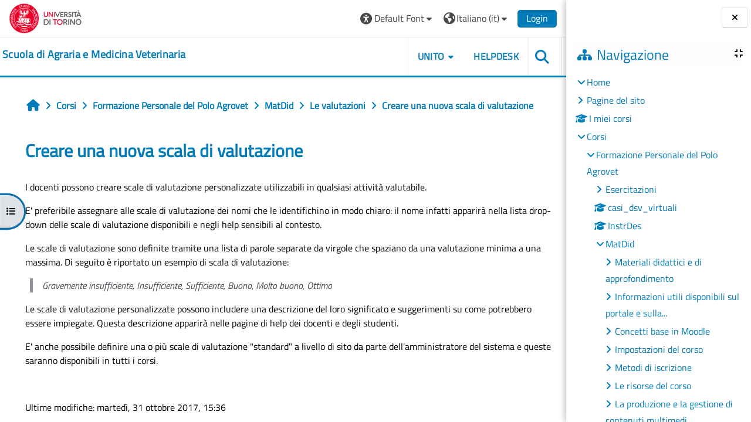

--- FILE ---
content_type: text/html; charset=utf-8
request_url: https://elearning.unito.it/samev/mod/page/view.php?id=15027&lang=it
body_size: 75647
content:
<!DOCTYPE html>

<html  dir="ltr" lang="it" xml:lang="it">
<head>
    <title>MatDid: Creare una nuova scala di valutazione | SAMEV</title>
    <link rel="shortcut icon" href="https://elearning.unito.it/samev/pluginfile.php/1/core_admin/favicon/64x64/1767972774/favicon.png" />
    <meta http-equiv="Content-Type" content="text/html; charset=utf-8" />
<meta name="keywords" content="moodle, MatDid: Creare una nuova scala di valutazione | SAMEV" />
<link rel="stylesheet" type="text/css" href="https://elearning.unito.it/samev/theme/yui_combo.php?rollup/3.18.1/yui-moodlesimple-min.css" /><script id="firstthemesheet" type="text/css">/** Required in order to fix style inclusion problems in IE with YUI **/</script><link rel="stylesheet" type="text/css" href="https://elearning.unito.it/samev/theme/styles.php/adaptable/1767972774_1767973066/all" />
<script>
//<![CDATA[
var M = {}; M.yui = {};
M.pageloadstarttime = new Date();
M.cfg = {"wwwroot":"https:\/\/elearning.unito.it\/samev","apibase":"https:\/\/elearning.unito.it\/samev\/r.php\/api","homeurl":{},"sesskey":"YgsaQdIX16","sessiontimeout":"7200","sessiontimeoutwarning":1200,"themerev":"1767972774","slasharguments":1,"theme":"adaptable","iconsystemmodule":"core\/icon_system_fontawesome","jsrev":"1767972774","admin":"admin","svgicons":true,"usertimezone":"Europa\/Berlino","language":"it","courseId":453,"courseContextId":34581,"contextid":35085,"contextInstanceId":15027,"langrev":1769052558,"templaterev":"1767972774","siteId":1,"userId":1};var yui1ConfigFn = function(me) {if(/-skin|reset|fonts|grids|base/.test(me.name)){me.type='css';me.path=me.path.replace(/\.js/,'.css');me.path=me.path.replace(/\/yui2-skin/,'/assets/skins/sam/yui2-skin')}};
var yui2ConfigFn = function(me) {var parts=me.name.replace(/^moodle-/,'').split('-'),component=parts.shift(),module=parts[0],min='-min';if(/-(skin|core)$/.test(me.name)){parts.pop();me.type='css';min=''}
if(module){var filename=parts.join('-');me.path=component+'/'+module+'/'+filename+min+'.'+me.type}else{me.path=component+'/'+component+'.'+me.type}};
YUI_config = {"debug":false,"base":"https:\/\/elearning.unito.it\/samev\/lib\/yuilib\/3.18.1\/","comboBase":"https:\/\/elearning.unito.it\/samev\/theme\/yui_combo.php?","combine":true,"filter":null,"insertBefore":"firstthemesheet","groups":{"yui2":{"base":"https:\/\/elearning.unito.it\/samev\/lib\/yuilib\/2in3\/2.9.0\/build\/","comboBase":"https:\/\/elearning.unito.it\/samev\/theme\/yui_combo.php?","combine":true,"ext":false,"root":"2in3\/2.9.0\/build\/","patterns":{"yui2-":{"group":"yui2","configFn":yui1ConfigFn}}},"moodle":{"name":"moodle","base":"https:\/\/elearning.unito.it\/samev\/theme\/yui_combo.php?m\/1767972774\/","combine":true,"comboBase":"https:\/\/elearning.unito.it\/samev\/theme\/yui_combo.php?","ext":false,"root":"m\/1767972774\/","patterns":{"moodle-":{"group":"moodle","configFn":yui2ConfigFn}},"filter":null,"modules":{"moodle-core-maintenancemodetimer":{"requires":["base","node"]},"moodle-core-handlebars":{"condition":{"trigger":"handlebars","when":"after"}},"moodle-core-blocks":{"requires":["base","node","io","dom","dd","dd-scroll","moodle-core-dragdrop","moodle-core-notification"]},"moodle-core-actionmenu":{"requires":["base","event","node-event-simulate"]},"moodle-core-dragdrop":{"requires":["base","node","io","dom","dd","event-key","event-focus","moodle-core-notification"]},"moodle-core-notification":{"requires":["moodle-core-notification-dialogue","moodle-core-notification-alert","moodle-core-notification-confirm","moodle-core-notification-exception","moodle-core-notification-ajaxexception"]},"moodle-core-notification-dialogue":{"requires":["base","node","panel","escape","event-key","dd-plugin","moodle-core-widget-focusafterclose","moodle-core-lockscroll"]},"moodle-core-notification-alert":{"requires":["moodle-core-notification-dialogue"]},"moodle-core-notification-confirm":{"requires":["moodle-core-notification-dialogue"]},"moodle-core-notification-exception":{"requires":["moodle-core-notification-dialogue"]},"moodle-core-notification-ajaxexception":{"requires":["moodle-core-notification-dialogue"]},"moodle-core-event":{"requires":["event-custom"]},"moodle-core-lockscroll":{"requires":["plugin","base-build"]},"moodle-core-chooserdialogue":{"requires":["base","panel","moodle-core-notification"]},"moodle-core_availability-form":{"requires":["base","node","event","event-delegate","panel","moodle-core-notification-dialogue","json"]},"moodle-course-management":{"requires":["base","node","io-base","moodle-core-notification-exception","json-parse","dd-constrain","dd-proxy","dd-drop","dd-delegate","node-event-delegate"]},"moodle-course-dragdrop":{"requires":["base","node","io","dom","dd","dd-scroll","moodle-core-dragdrop","moodle-core-notification","moodle-course-coursebase","moodle-course-util"]},"moodle-course-categoryexpander":{"requires":["node","event-key"]},"moodle-course-util":{"requires":["node"],"use":["moodle-course-util-base"],"submodules":{"moodle-course-util-base":{},"moodle-course-util-section":{"requires":["node","moodle-course-util-base"]},"moodle-course-util-cm":{"requires":["node","moodle-course-util-base"]}}},"moodle-form-shortforms":{"requires":["node","base","selector-css3","moodle-core-event"]},"moodle-form-dateselector":{"requires":["base","node","overlay","calendar"]},"moodle-question-searchform":{"requires":["base","node"]},"moodle-question-chooser":{"requires":["moodle-core-chooserdialogue"]},"moodle-availability_completion-form":{"requires":["base","node","event","moodle-core_availability-form"]},"moodle-availability_date-form":{"requires":["base","node","event","io","moodle-core_availability-form"]},"moodle-availability_grade-form":{"requires":["base","node","event","moodle-core_availability-form"]},"moodle-availability_group-form":{"requires":["base","node","event","moodle-core_availability-form"]},"moodle-availability_grouping-form":{"requires":["base","node","event","moodle-core_availability-form"]},"moodle-availability_profile-form":{"requires":["base","node","event","moodle-core_availability-form"]},"moodle-availability_quizquestion-form":{"requires":["base","node","event","moodle-core_availability-form"]},"moodle-mod_assign-history":{"requires":["node","transition"]},"moodle-mod_attendance-groupfilter":{"requires":["base","node"]},"moodle-mod_customcert-rearrange":{"requires":["dd-delegate","dd-drag"]},"moodle-mod_hsuforum-io":{"requires":["base","io-base","io-form","io-upload-iframe","json-parse"]},"moodle-mod_hsuforum-article":{"requires":["base","node","event","router","core_rating","querystring","moodle-mod_hsuforum-io","moodle-mod_hsuforum-livelog"]},"moodle-mod_hsuforum-livelog":{"requires":["widget"]},"moodle-mod_offlinequiz-modform":{"requires":["base","node","event"]},"moodle-mod_offlinequiz-randomquestion":{"requires":["base","event","node","io","moodle-core-notification-dialogue"]},"moodle-mod_offlinequiz-autosave":{"requires":["base","node","event","event-valuechange","node-event-delegate","io-form"]},"moodle-mod_offlinequiz-offlinequizbase":{"requires":["base","node"]},"moodle-mod_offlinequiz-repaginate":{"requires":["base","event","node","io","moodle-core-notification-dialogue"]},"moodle-mod_offlinequiz-questionchooser":{"requires":["moodle-core-chooserdialogue","moodle-mod_offlinequiz-util","querystring-parse"]},"moodle-mod_offlinequiz-dragdrop":{"requires":["base","node","io","dom","dd","dd-scroll","moodle-core-dragdrop","moodle-core-notification","moodle-mod_offlinequiz-offlinequizbase","moodle-mod_offlinequiz-util-base","moodle-mod_offlinequiz-util-page","moodle-mod_offlinequiz-util-slot","moodle-course-util"]},"moodle-mod_offlinequiz-toolboxes":{"requires":["base","node","event","event-key","io","moodle-mod_offlinequiz-offlinequizbase","moodle-mod_offlinequiz-util-slot","moodle-core-notification-ajaxexception"]},"moodle-mod_offlinequiz-util":{"requires":["node"],"use":["moodle-mod_offlinequiz-util-base"],"submodules":{"moodle-mod_offlinequiz-util-base":{},"moodle-mod_offlinequiz-util-slot":{"requires":["node","moodle-mod_offlinequiz-util-base"]},"moodle-mod_offlinequiz-util-page":{"requires":["node","moodle-mod_offlinequiz-util-base"]}}},"moodle-mod_quiz-modform":{"requires":["base","node","event"]},"moodle-mod_quiz-autosave":{"requires":["base","node","event","event-valuechange","node-event-delegate","io-form","datatype-date-format"]},"moodle-mod_quiz-questionchooser":{"requires":["moodle-core-chooserdialogue","moodle-mod_quiz-util","querystring-parse"]},"moodle-mod_quiz-dragdrop":{"requires":["base","node","io","dom","dd","dd-scroll","moodle-core-dragdrop","moodle-core-notification","moodle-mod_quiz-quizbase","moodle-mod_quiz-util-base","moodle-mod_quiz-util-page","moodle-mod_quiz-util-slot","moodle-course-util"]},"moodle-mod_quiz-quizbase":{"requires":["base","node"]},"moodle-mod_quiz-toolboxes":{"requires":["base","node","event","event-key","io","moodle-mod_quiz-quizbase","moodle-mod_quiz-util-slot","moodle-core-notification-ajaxexception"]},"moodle-mod_quiz-util":{"requires":["node","moodle-core-actionmenu"],"use":["moodle-mod_quiz-util-base"],"submodules":{"moodle-mod_quiz-util-base":{},"moodle-mod_quiz-util-slot":{"requires":["node","moodle-mod_quiz-util-base"]},"moodle-mod_quiz-util-page":{"requires":["node","moodle-mod_quiz-util-base"]}}},"moodle-message_airnotifier-toolboxes":{"requires":["base","node","io"]},"moodle-block_xp-rulepicker":{"requires":["base","node","handlebars","moodle-core-notification-dialogue"]},"moodle-block_xp-notification":{"requires":["base","node","handlebars","button-plugin","moodle-core-notification-dialogue"]},"moodle-block_xp-filters":{"requires":["base","node","moodle-core-dragdrop","moodle-core-notification-confirm","moodle-block_xp-rulepicker"]},"moodle-editor_atto-rangy":{"requires":[]},"moodle-editor_atto-editor":{"requires":["node","transition","io","overlay","escape","event","event-simulate","event-custom","node-event-html5","node-event-simulate","yui-throttle","moodle-core-notification-dialogue","moodle-editor_atto-rangy","handlebars","timers","querystring-stringify"]},"moodle-editor_atto-plugin":{"requires":["node","base","escape","event","event-outside","handlebars","event-custom","timers","moodle-editor_atto-menu"]},"moodle-editor_atto-menu":{"requires":["moodle-core-notification-dialogue","node","event","event-custom"]},"moodle-report_eventlist-eventfilter":{"requires":["base","event","node","node-event-delegate","datatable","autocomplete","autocomplete-filters"]},"moodle-report_loglive-fetchlogs":{"requires":["base","event","node","io","node-event-delegate"]},"moodle-gradereport_history-userselector":{"requires":["escape","event-delegate","event-key","handlebars","io-base","json-parse","moodle-core-notification-dialogue"]},"moodle-qbank_editquestion-chooser":{"requires":["moodle-core-chooserdialogue"]},"moodle-tool_lp-dragdrop-reorder":{"requires":["moodle-core-dragdrop"]},"moodle-local_kaltura-lticontainer":{"requires":["base","node"]},"moodle-local_kaltura-ltiservice":{"requires":["base","node","node-event-simulate"]},"moodle-local_kaltura-ltitinymcepanel":{"requires":["base","node","panel","node-event-simulate"]},"moodle-local_kaltura-ltipanel":{"requires":["base","node","panel","node-event-simulate"]},"moodle-assignfeedback_editpdf-editor":{"requires":["base","event","node","io","graphics","json","event-move","event-resize","transition","querystring-stringify-simple","moodle-core-notification-dialog","moodle-core-notification-alert","moodle-core-notification-warning","moodle-core-notification-exception","moodle-core-notification-ajaxexception"]},"moodle-atto_accessibilitychecker-button":{"requires":["color-base","moodle-editor_atto-plugin"]},"moodle-atto_accessibilityhelper-button":{"requires":["moodle-editor_atto-plugin"]},"moodle-atto_align-button":{"requires":["moodle-editor_atto-plugin"]},"moodle-atto_bold-button":{"requires":["moodle-editor_atto-plugin"]},"moodle-atto_charmap-button":{"requires":["moodle-editor_atto-plugin"]},"moodle-atto_clear-button":{"requires":["moodle-editor_atto-plugin"]},"moodle-atto_collapse-button":{"requires":["moodle-editor_atto-plugin"]},"moodle-atto_emojipicker-button":{"requires":["moodle-editor_atto-plugin"]},"moodle-atto_emoticon-button":{"requires":["moodle-editor_atto-plugin"]},"moodle-atto_equation-button":{"requires":["moodle-editor_atto-plugin","moodle-core-event","io","event-valuechange","tabview","array-extras"]},"moodle-atto_h5p-button":{"requires":["moodle-editor_atto-plugin"]},"moodle-atto_html-beautify":{},"moodle-atto_html-button":{"requires":["promise","moodle-editor_atto-plugin","moodle-atto_html-beautify","moodle-atto_html-codemirror","event-valuechange"]},"moodle-atto_html-codemirror":{"requires":["moodle-atto_html-codemirror-skin"]},"moodle-atto_image-button":{"requires":["moodle-editor_atto-plugin"]},"moodle-atto_indent-button":{"requires":["moodle-editor_atto-plugin"]},"moodle-atto_italic-button":{"requires":["moodle-editor_atto-plugin"]},"moodle-atto_kalturamedia-button":{"requires":["moodle-editor_atto-plugin"]},"moodle-atto_link-button":{"requires":["moodle-editor_atto-plugin"]},"moodle-atto_managefiles-usedfiles":{"requires":["node","escape"]},"moodle-atto_managefiles-button":{"requires":["moodle-editor_atto-plugin"]},"moodle-atto_media-button":{"requires":["moodle-editor_atto-plugin","moodle-form-shortforms"]},"moodle-atto_noautolink-button":{"requires":["moodle-editor_atto-plugin"]},"moodle-atto_orderedlist-button":{"requires":["moodle-editor_atto-plugin"]},"moodle-atto_recordrtc-recording":{"requires":["moodle-atto_recordrtc-button"]},"moodle-atto_recordrtc-button":{"requires":["moodle-editor_atto-plugin","moodle-atto_recordrtc-recording"]},"moodle-atto_rtl-button":{"requires":["moodle-editor_atto-plugin"]},"moodle-atto_strike-button":{"requires":["moodle-editor_atto-plugin"]},"moodle-atto_subscript-button":{"requires":["moodle-editor_atto-plugin"]},"moodle-atto_superscript-button":{"requires":["moodle-editor_atto-plugin"]},"moodle-atto_table-button":{"requires":["moodle-editor_atto-plugin","moodle-editor_atto-menu","event","event-valuechange"]},"moodle-atto_title-button":{"requires":["moodle-editor_atto-plugin"]},"moodle-atto_underline-button":{"requires":["moodle-editor_atto-plugin"]},"moodle-atto_undo-button":{"requires":["moodle-editor_atto-plugin"]},"moodle-atto_unorderedlist-button":{"requires":["moodle-editor_atto-plugin"]},"moodle-atto_wordimport-button":{"requires":["moodle-editor_atto-plugin"]}}},"gallery":{"name":"gallery","base":"https:\/\/elearning.unito.it\/samev\/lib\/yuilib\/gallery\/","combine":true,"comboBase":"https:\/\/elearning.unito.it\/samev\/theme\/yui_combo.php?","ext":false,"root":"gallery\/1767972774\/","patterns":{"gallery-":{"group":"gallery"}}}},"modules":{"core_filepicker":{"name":"core_filepicker","fullpath":"https:\/\/elearning.unito.it\/samev\/lib\/javascript.php\/1767972774\/repository\/filepicker.js","requires":["base","node","node-event-simulate","json","async-queue","io-base","io-upload-iframe","io-form","yui2-treeview","panel","cookie","datatable","datatable-sort","resize-plugin","dd-plugin","escape","moodle-core_filepicker","moodle-core-notification-dialogue"]},"core_comment":{"name":"core_comment","fullpath":"https:\/\/elearning.unito.it\/samev\/lib\/javascript.php\/1767972774\/comment\/comment.js","requires":["base","io-base","node","json","yui2-animation","overlay","escape"]}},"logInclude":[],"logExclude":[],"logLevel":null};
M.yui.loader = {modules: {}};

//]]>
</script>

<link href="https://static.cineca.it/gf/css?family=Titillium+Web:400,400i" rel="stylesheet" type="text/css">
    <meta name="viewport" content="width=device-width, initial-scale=1.0">

    <!-- Twitter Card data -->
    <meta name="twitter:card" value="summary">
    <meta name="twitter:site" value="Scuola di Agraria e Medicina Veterinaria">
    <meta name="twitter:title" value="MatDid: Creare una nuova scala di valutazione | SAMEV">

    <!-- Open Graph data -->
    <meta property="og:title" content="MatDid: Creare una nuova scala di valutazione | SAMEV">
    <meta property="og:type" content="website" />
    <meta property="og:url" content="https://elearning.unito.it/samev">
    <meta name="og:site_name" value="Scuola di Agraria e Medicina Veterinaria">

    <!-- Chrome, Firefox OS and Opera on Android topbar color -->
    <meta name="theme-color" content="#000000">

    <!-- Windows Phone topbar color -->
    <meta name="msapplication-navbutton-color" content="#000000">

    <!-- iOS Safari topbar color -->
    <meta name="apple-mobile-web-app-status-bar-style" content="#000000">


        <style>
            @font-face {
                font-family: 'EasyReadingPRO';
                src: url('https://elearning.unito.it/samev/theme/adaptable/fonts/EasyReadingPRO.eot');
                src: url('https://elearning.unito.it/samev/theme/adaptable/fonts/EasyReadingPRO.eot?#iefix') format('embedded-opentype'),
                     url('https://elearning.unito.it/samev/theme/adaptable/fonts/EasyReadingPRO.woff') format('woff'),
                     url('https://elearning.unito.it/samev/theme/adaptable/fonts/EasyReadingPRO.ttf') format('truetype');
                font-style: normal;
                font-weight: normal;
                text-rendering: optimizeLegibility;
            }
            @font-face {
                font-family: 'EasyReadingPRO';
                src: url('https://elearning.unito.it/samev/theme/adaptable/fonts/EasyReadingPROBold.eot');
                src: url('https://elearning.unito.it/samev/theme/adaptable/fonts/EasyReadingPROBold.eot?#iefix') format('embedded-opentype'),
                     url('https://elearning.unito.it/samev/theme/adaptable/fonts/EasyReadingPROBold.woff') format('woff'),
                     url('https://elearning.unito.it/samev/theme/adaptable/fonts/EasyReadingPROBold.ttf') format('truetype');
                font-style: normal;
                font-weight: bold;
                text-rendering: optimizeLegibility;
            }
            @font-face {
                font-family: 'EasyReadingPRO';
                src: url('https://elearning.unito.it/samev/theme/adaptable/fonts/EasyReadingPROBoldItalic.eot');
                src: url('https://elearning.unito.it/samev/theme/adaptable/fonts/EasyReadingPROBoldItalic.eot?#iefix') format('embedded-opentype'),
                     url('https://elearning.unito.it/samev/theme/adaptable/fonts/EasyReadingPROBoldItalic.woff') format('woff'),
                     url('https://elearning.unito.it/samev/theme/adaptable/fonts/EasyReadingPROBoldItalic.ttf') format('truetype');
                font-style: italic;
                font-weight: bold;
                text-rendering: optimizeLegibility;
            }
            @font-face {
                font-family: 'EasyReadingPRO';
                src: url('https://elearning.unito.it/samev/theme/adaptable/fonts/EasyReadingPROItalic.eot');
                src: url('https://elearning.unito.it/samev/theme/adaptable/fonts/EasyReadingPROItalic.eot?#iefix') format('embedded-opentype'),
                     url('https://elearning.unito.it/samev/theme/adaptable/fonts/EasyReadingPROItalic.woff') format('woff'),
                     url('https://elearning.unito.it/samev/theme/adaptable/fonts/EasyReadingPROItalic.ttf') format('truetype');
                font-style: italic;
                font-weight: normal;
                text-rendering: optimizeLegibility;
            }
            @font-face {
                font-family: 'EasyReadingPROXB';
                src: url('https://elearning.unito.it/samev/theme/adaptable/fonts/EasyReadingPROXB.eot');
                src: url('https://elearning.unito.it/samev/theme/adaptable/fonts/EasyReadingPROXB.eot?#iefix') format('embedded-opentype'),
                     url('https://elearning.unito.it/samev/theme/adaptable/fonts/EasyReadingPROXB.woff') format('woff'),
                     url('https://elearning.unito.it/samev/theme/adaptable/fonts/EasyReadingPROXB.ttf') format('truetype');
                font-style: normal;
                font-weight: normal;
                text-rendering: optimizeLegibility;
            }
            @font-face {
                font-family: 'EasyReadingPROXB';
                src: url('https://elearning.unito.it/samev/theme/adaptable/fonts/EasyReadingPROXBBlack.eot');
                src: url('https://elearning.unito.it/samev/theme/adaptable/fonts/EasyReadingPROXBBlack.eot?#iefix') format('embedded-opentype'),
                     url('https://elearning.unito.it/samev/theme/adaptable/fonts/EasyReadingPROXBBlack.woff') format('woff'),
                     url('https://elearning.unito.it/samev/theme/adaptable/fonts/EasyReadingPROXBBlack.ttf') format('truetype');
                font-style: normal;
                font-weight: bold;
                text-rendering: optimizeLegibility;
            }

            @font-face{
                font-family: 'TO Comic';
                src: url('https://elearning.unito.it/samev/theme/adaptable/fonts/comic-r.woff') format('woff');
                font-weight: normal;
                font-style: normal;
            }

            @font-face{
                font-family: 'TO Mono';
                src: url('https://elearning.unito.it/samev/theme/adaptable/fonts/mono-r.woff') format('woff');
                font-weight: normal;
                font-style: normal;
            }

            @font-face{
                font-family: 'OpenDyslexic';
                src: url('https://elearning.unito.it/samev/theme/adaptable/fonts/OpenDyslexic-Regular.woff') format('woff');
                font-weight: normal;
                font-style: normal;
            }

        </style>

</head><body  id="page-mod-page-view" class="format-topics limitedwidth  path-mod path-mod-page chrome dir-ltr lang-it yui-skin-sam yui3-skin-sam elearning-unito-it--samev pagelayout-incourse course-453 context-35085 cmid-15027 cm-type-page category-87 theme theme_adaptable two-column  nofull header-style1 showblockicons standard drawer-open-index uses-drawers responsivesectionnav"><div>
    <a class="sr-only sr-only-focusable" href="#maincontent">Vai al contenuto principale</a>
</div><script src="https://elearning.unito.it/samev/lib/javascript.php/1767972774/lib/polyfills/polyfill.js"></script>
<script src="https://elearning.unito.it/samev/theme/yui_combo.php?rollup/3.18.1/yui-moodlesimple-min.js"></script><script src="https://elearning.unito.it/samev/lib/javascript.php/1767972774/lib/javascript-static.js"></script>
<script>
//<![CDATA[
document.body.className += ' jsenabled';
//]]>
</script>

<div id="page-wrapper"><div  class="drawer drawer-left show d-print-none not-initialized" data-region="fixed-drawer" id="theme_adaptable-drawers-courseindex" data-preference="drawer-open-index" data-state="show-drawer-left" data-forceopen="0" data-close-on-resize="0">
    <div class="drawerheader">
        <button
            class="btn drawertoggle icon-no-margin hidden"
            data-toggler="drawers"
            data-action="closedrawer"
            data-target="theme_adaptable-drawers-courseindex"
            data-toggle="tooltip"
            data-placement="right"
            title="Chiudi indice del corso"
        >
            <i class="icon fa fa fa-xmark fa-fw" aria-hidden="true"  ></i>
        </button>
        
        <div class="drawerheadercontent hidden">
            
        </div>
    </div>
    <div class="drawercontent drag-container" data-usertour="scroller">
                    <nav id="courseindex" class="courseindex">
    <div id="courseindex-content">
        <div data-region="loading-placeholder-content" aria-hidden="true" id="course-index-placeholder">
            <ul class="placeholders list-unstyled px-5">
                <li>
                    <div class="col-md-6 p-0 d-flex align-items-center">
                        <div class="bg-pulse-grey rounded-circle me-2"></div>
                        <div class="bg-pulse-grey w-100"></div>
                    </div>
                </li>
                <li>
                    <div class="col-md-6 p-0 d-flex align-items-center">
                        <div class="bg-pulse-grey rounded-circle me-2"></div>
                        <div class="bg-pulse-grey w-100"></div>
                    </div>
                </li>
                <li>
                    <div class="col-md-6 p-0 d-flex align-items-center">
                        <div class="bg-pulse-grey rounded-circle me-2"></div>
                        <div class="bg-pulse-grey w-100"></div>
                    </div>
                </li>
                <li>
                    <div class="col-md-6 p-0 d-flex align-items-center">
                        <div class="bg-pulse-grey rounded-circle me-2"></div>
                        <div class="bg-pulse-grey w-100"></div>
                    </div>
                </li>
            </ul>
        </div>
    </div>
</nav>

    </div>
</div><div  class="drawer drawer-right show d-print-none not-initialized" data-region="fixed-drawer" id="theme_adaptable-drawers-sidepost" data-preference="drawer-open-block" data-state="show-drawer-right" data-forceopen="" data-close-on-resize="1">
    <div class="drawerheader">
        <button
            class="btn drawertoggle icon-no-margin hidden"
            data-toggler="drawers"
            data-action="closedrawer"
            data-target="theme_adaptable-drawers-sidepost"
            data-toggle="tooltip"
            data-placement="left"
            title="Chiudi cassetto dei blocchi"
        >
            <i class="icon fa fa fa-xmark fa-fw" aria-hidden="true"  ></i>
        </button>
        
        <div class="drawerheadercontent hidden">
            
        </div>
    </div>
    <div class="drawercontent drag-container" data-usertour="scroller">
                    <section class="d-print-none" aria-label="Blocchi">
                <aside id="block-region-side-post" class="block-region" data-blockregion="side-post" data-droptarget="1"><h2 class="sr-only">Blocchi</h2><a class="skip skip-block" id="fsb-2" href="#sb-2">Salta Navigazione</a><section id="inst4" class="block_navigation block mb-3" role="navigation" data-block="navigation" data-instance-id="4" aria-labelledby="instance-4-header"><div class="header"><div id="instance-4-action" class="block-action block-collapsible" data-instance-id="4" title="Show / hide the block"></div><div class="title"><div class="block_action"></div><h2 class="d-inline" id="instance-4-header">Navigazione</h2></div><div class="block-controls"></div></div><div class="content"><ul class="block_tree list" role="tree" data-ajax-loader="block_navigation/nav_loader"><li class="type_unknown depth_1 contains_branch" role="treeitem" aria-expanded="true" aria-owns="random6972646fe55cb2_group" data-collapsible="false" aria-labelledby="random6972646fe55cb1_label_1_1"><p class="tree_item branch navigation_node"><a tabindex="-1" id="random6972646fe55cb1_label_1_1" href="https://elearning.unito.it/samev/">Home</a></p><ul id="random6972646fe55cb2_group" role="group"><li class="type_course depth_2 contains_branch" role="treeitem" aria-expanded="false" aria-owns="random6972646fe55cb4_group" aria-labelledby="random6972646fe55cb3_label_2_2"><p class="tree_item branch"><span tabindex="-1" id="random6972646fe55cb3_label_2_2" title="Scuola di Agraria e Medicina Veterinaria">Pagine del sito</span></p><ul id="random6972646fe55cb4_group" role="group" aria-hidden="true"><li class="type_custom depth_3 item_with_icon" role="treeitem" aria-labelledby="random6972646fe55cb5_label_3_4"><p class="tree_item hasicon"><a tabindex="-1" id="random6972646fe55cb5_label_3_4" href="https://elearning.unito.it/samev/my/courses.php"><i class="icon fa fa fa-compass fa-fw navicon" aria-hidden="true"  ></i><span class="item-content-wrap">I miei corsi</span></a></p></li><li class="type_setting depth_3 item_with_icon" role="treeitem" aria-labelledby="random6972646fe55cb5_label_3_5"><p class="tree_item hasicon"><a tabindex="-1" id="random6972646fe55cb5_label_3_5" href="https://elearning.unito.it/samev/tag/search.php"><i class="icon fa fa fa-compass fa-fw navicon" aria-hidden="true"  ></i><span class="item-content-wrap">Tag</span></a></p></li><li class="type_activity depth_3 item_with_icon" role="treeitem" aria-labelledby="random6972646fe55cb5_label_3_7"><p class="tree_item hasicon"><a tabindex="-1" id="random6972646fe55cb5_label_3_7" title="File" href="https://elearning.unito.it/samev/mod/resource/view.php?id=38725"><img class="icon navicon" alt="File" title="File" src="https://elearning.unito.it/samev/theme/image.php/adaptable/core/1767972774/f/pdf" /><span class="item-content-wrap">Istruzioni Studente</span></a></p></li></ul></li><li class="type_system depth_2 item_with_icon" role="treeitem" aria-labelledby="random6972646fe55cb3_label_2_8"><p class="tree_item hasicon"><a tabindex="-1" id="random6972646fe55cb3_label_2_8" href="https://elearning.unito.it/samev/my/courses.php"><i class="icon fa fa fa-graduation-cap fa-fw navicon" aria-hidden="true"  ></i><span class="item-content-wrap">I miei corsi</span></a></p></li><li class="type_system depth_2 contains_branch" role="treeitem" aria-expanded="true" aria-owns="random6972646fe55cb10_group" aria-labelledby="random6972646fe55cb3_label_2_9"><p class="tree_item branch canexpand"><a tabindex="-1" id="random6972646fe55cb3_label_2_9" href="https://elearning.unito.it/samev/course/index.php">Corsi</a></p><ul id="random6972646fe55cb10_group" role="group"><li class="type_category depth_3 contains_branch" role="treeitem" aria-expanded="true" aria-owns="random6972646fe55cb12_group" aria-labelledby="random6972646fe55cb11_label_3_10"><p class="tree_item branch canexpand"><a tabindex="-1" id="random6972646fe55cb11_label_3_10" href="https://elearning.unito.it/samev/course/index.php?categoryid=87">Formazione Personale del Polo Agrovet</a></p><ul id="random6972646fe55cb12_group" role="group"><li class="type_category depth_4 contains_branch" role="treeitem" aria-expanded="false" data-requires-ajax="true" data-loaded="false" data-node-id="expandable_branch_10_88" data-node-key="88" data-node-type="10" aria-labelledby="random6972646fe55cb13_label_4_11"><p class="tree_item branch" id="expandable_branch_10_88"><a tabindex="-1" id="random6972646fe55cb13_label_4_11" href="https://elearning.unito.it/samev/course/index.php?categoryid=88">Esercitazioni</a></p></li><li class="type_course depth_4 item_with_icon" role="treeitem" aria-labelledby="random6972646fe55cb13_label_4_12"><p class="tree_item hasicon"><a tabindex="-1" id="random6972646fe55cb13_label_4_12" title="Casi Clinici Virtuali DSV" href="https://elearning.unito.it/samev/course/view.php?id=4137"><i class="icon fa fa fa-graduation-cap fa-fw navicon" aria-hidden="true"  ></i><span class="item-content-wrap">casi_dsv_virtuali</span></a></p></li><li class="type_course depth_4 item_with_icon" role="treeitem" aria-labelledby="random6972646fe55cb13_label_4_13"><p class="tree_item hasicon"><a tabindex="-1" id="random6972646fe55cb13_label_4_13" title="Instructional design" href="https://elearning.unito.it/samev/course/view.php?id=701"><i class="icon fa fa fa-graduation-cap fa-fw navicon" aria-hidden="true"  ></i><span class="item-content-wrap">InstrDes</span></a></p></li><li class="type_course depth_4 contains_branch" role="treeitem" aria-expanded="true" aria-owns="random6972646fe55cb16_group" aria-labelledby="random6972646fe55cb13_label_4_14"><p class="tree_item branch canexpand"><a tabindex="-1" id="random6972646fe55cb13_label_4_14" title="Materiali didattici" href="https://elearning.unito.it/samev/course/view.php?id=453">MatDid</a></p><ul id="random6972646fe55cb16_group" role="group"><li class="type_structure depth_5 contains_branch" role="treeitem" aria-expanded="false" data-requires-ajax="true" data-loaded="false" data-node-id="expandable_branch_30_5258" data-node-key="5258" data-node-type="30" aria-labelledby="random6972646fe55cb17_label_5_15"><p class="tree_item branch" id="expandable_branch_30_5258"><a tabindex="-1" id="random6972646fe55cb17_label_5_15" href="https://elearning.unito.it/samev/course/section.php?id=5258">Materiali didattici e di approfondimento</a></p></li><li class="type_structure depth_5 contains_branch" role="treeitem" aria-expanded="false" data-requires-ajax="true" data-loaded="false" data-node-id="expandable_branch_30_5260" data-node-key="5260" data-node-type="30" aria-labelledby="random6972646fe55cb17_label_5_16"><p class="tree_item branch" id="expandable_branch_30_5260"><a tabindex="-1" id="random6972646fe55cb17_label_5_16" href="https://elearning.unito.it/samev/course/section.php?id=5260">Informazioni utili disponibili sul portale e sulla...</a></p></li><li class="type_structure depth_5 contains_branch" role="treeitem" aria-expanded="false" data-requires-ajax="true" data-loaded="false" data-node-id="expandable_branch_30_5270" data-node-key="5270" data-node-type="30" aria-labelledby="random6972646fe55cb17_label_5_17"><p class="tree_item branch" id="expandable_branch_30_5270"><a tabindex="-1" id="random6972646fe55cb17_label_5_17" href="https://elearning.unito.it/samev/course/section.php?id=5270">Concetti base in Moodle</a></p></li><li class="type_structure depth_5 contains_branch" role="treeitem" aria-expanded="false" data-requires-ajax="true" data-loaded="false" data-node-id="expandable_branch_30_5261" data-node-key="5261" data-node-type="30" aria-labelledby="random6972646fe55cb17_label_5_18"><p class="tree_item branch" id="expandable_branch_30_5261"><a tabindex="-1" id="random6972646fe55cb17_label_5_18" href="https://elearning.unito.it/samev/course/section.php?id=5261">Impostazioni del corso</a></p></li><li class="type_structure depth_5 contains_branch" role="treeitem" aria-expanded="false" data-requires-ajax="true" data-loaded="false" data-node-id="expandable_branch_30_5269" data-node-key="5269" data-node-type="30" aria-labelledby="random6972646fe55cb17_label_5_19"><p class="tree_item branch" id="expandable_branch_30_5269"><a tabindex="-1" id="random6972646fe55cb17_label_5_19" href="https://elearning.unito.it/samev/course/section.php?id=5269">Metodi di iscrizione</a></p></li><li class="type_structure depth_5 contains_branch" role="treeitem" aria-expanded="false" data-requires-ajax="true" data-loaded="false" data-node-id="expandable_branch_30_5280" data-node-key="5280" data-node-type="30" aria-labelledby="random6972646fe55cb17_label_5_20"><p class="tree_item branch" id="expandable_branch_30_5280"><a tabindex="-1" id="random6972646fe55cb17_label_5_20" href="https://elearning.unito.it/samev/course/section.php?id=5280">Le risorse del corso</a></p></li><li class="type_structure depth_5 contains_branch" role="treeitem" aria-expanded="false" data-requires-ajax="true" data-loaded="false" data-node-id="expandable_branch_30_5279" data-node-key="5279" data-node-type="30" aria-labelledby="random6972646fe55cb17_label_5_21"><p class="tree_item branch" id="expandable_branch_30_5279"><a tabindex="-1" id="random6972646fe55cb17_label_5_21" href="https://elearning.unito.it/samev/course/section.php?id=5279">La produzione e la gestione di contenuti multimedi...</a></p></li><li class="type_structure depth_5 contains_branch" role="treeitem" aria-expanded="false" data-requires-ajax="true" data-loaded="false" data-node-id="expandable_branch_30_5274" data-node-key="5274" data-node-type="30" aria-labelledby="random6972646fe55cb17_label_5_22"><p class="tree_item branch" id="expandable_branch_30_5274"><a tabindex="-1" id="random6972646fe55cb17_label_5_22" href="https://elearning.unito.it/samev/course/section.php?id=5274">Forum</a></p></li><li class="type_structure depth_5 contains_branch" role="treeitem" aria-expanded="false" data-requires-ajax="true" data-loaded="false" data-node-id="expandable_branch_30_5275" data-node-key="5275" data-node-type="30" aria-labelledby="random6972646fe55cb17_label_5_23"><p class="tree_item branch" id="expandable_branch_30_5275"><a tabindex="-1" id="random6972646fe55cb17_label_5_23" href="https://elearning.unito.it/samev/course/section.php?id=5275">Glossario</a></p></li><li class="type_structure depth_5 contains_branch" role="treeitem" aria-expanded="false" data-requires-ajax="true" data-loaded="false" data-node-id="expandable_branch_30_5276" data-node-key="5276" data-node-type="30" aria-labelledby="random6972646fe55cb17_label_5_24"><p class="tree_item branch" id="expandable_branch_30_5276"><a tabindex="-1" id="random6972646fe55cb17_label_5_24" href="https://elearning.unito.it/samev/course/section.php?id=5276">Wiki</a></p></li><li class="type_structure depth_5 contains_branch" role="treeitem" aria-expanded="false" data-requires-ajax="true" data-loaded="false" data-node-id="expandable_branch_30_5273" data-node-key="5273" data-node-type="30" aria-labelledby="random6972646fe55cb17_label_5_25"><p class="tree_item branch" id="expandable_branch_30_5273"><a tabindex="-1" id="random6972646fe55cb17_label_5_25" href="https://elearning.unito.it/samev/course/section.php?id=5273">Compito</a></p></li><li class="type_structure depth_5 contains_branch" role="treeitem" aria-expanded="false" data-requires-ajax="true" data-loaded="false" data-node-id="expandable_branch_30_5643" data-node-key="5643" data-node-type="30" aria-labelledby="random6972646fe55cb17_label_5_26"><p class="tree_item branch" id="expandable_branch_30_5643"><a tabindex="-1" id="random6972646fe55cb17_label_5_26" href="https://elearning.unito.it/samev/course/section.php?id=5643">Scelta</a></p></li><li class="type_structure depth_5 contains_branch" role="treeitem" aria-expanded="false" data-requires-ajax="true" data-loaded="false" data-node-id="expandable_branch_30_5271" data-node-key="5271" data-node-type="30" aria-labelledby="random6972646fe55cb17_label_5_27"><p class="tree_item branch" id="expandable_branch_30_5271"><a tabindex="-1" id="random6972646fe55cb17_label_5_27" href="https://elearning.unito.it/samev/course/section.php?id=5271">Feedback</a></p></li><li class="type_structure depth_5 contains_branch" role="treeitem" aria-expanded="false" data-requires-ajax="true" data-loaded="false" data-node-id="expandable_branch_30_5272" data-node-key="5272" data-node-type="30" aria-labelledby="random6972646fe55cb17_label_5_28"><p class="tree_item branch" id="expandable_branch_30_5272"><a tabindex="-1" id="random6972646fe55cb17_label_5_28" href="https://elearning.unito.it/samev/course/section.php?id=5272">Questionario</a></p></li><li class="type_structure depth_5 contains_branch" role="treeitem" aria-expanded="false" data-requires-ajax="true" data-loaded="false" data-node-id="expandable_branch_30_5644" data-node-key="5644" data-node-type="30" aria-labelledby="random6972646fe55cb17_label_5_29"><p class="tree_item branch" id="expandable_branch_30_5644"><a tabindex="-1" id="random6972646fe55cb17_label_5_29" href="https://elearning.unito.it/samev/course/section.php?id=5644">Quiz</a></p></li><li class="type_structure depth_5 contains_branch" role="treeitem" aria-expanded="true" aria-owns="random6972646fe55cb18_group" aria-labelledby="random6972646fe55cb17_label_5_30"><p class="tree_item branch"><a tabindex="-1" id="random6972646fe55cb17_label_5_30" href="https://elearning.unito.it/samev/course/section.php?id=5645">Le valutazioni</a></p><ul id="random6972646fe55cb18_group" role="group"><li class="type_activity depth_6 item_with_icon" role="treeitem" aria-labelledby="random6972646fe55cb19_label_6_31"><p class="tree_item hasicon"><a tabindex="-1" id="random6972646fe55cb19_label_6_31" title="Libro" href="https://elearning.unito.it/samev/mod/book/view.php?id=15023"><img class="icon navicon" alt="Libro" title="Libro" src="https://elearning.unito.it/samev/theme/image.php/adaptable/book/1767972774/monologo" /><span class="item-content-wrap">Le valutazioni in Moodle</span></a></p></li><li class="type_activity depth_6 item_with_icon" role="treeitem" aria-labelledby="random6972646fe55cb19_label_6_33"><p class="tree_item hasicon"><a tabindex="-1" id="random6972646fe55cb19_label_6_33" title="Pagina" href="https://elearning.unito.it/samev/mod/page/view.php?id=15025"><img class="icon navicon" alt="Pagina" title="Pagina" src="https://elearning.unito.it/samev/theme/image.php/adaptable/page/1767972774/monologo" /><span class="item-content-wrap">La scala di apprendimento separato e collegato</span></a></p></li><li class="type_activity depth_6 item_with_icon" role="treeitem" aria-labelledby="random6972646fe55cb19_label_6_34"><p class="tree_item hasicon"><a tabindex="-1" id="random6972646fe55cb19_label_6_34" title="Pagina" href="https://elearning.unito.it/samev/mod/page/view.php?id=15026"><img class="icon navicon" alt="Pagina" title="Pagina" src="https://elearning.unito.it/samev/theme/image.php/adaptable/page/1767972774/monologo" /><span class="item-content-wrap">La scala di competenze</span></a></p></li><li class="type_activity depth_6 item_with_icon current_branch" role="treeitem" aria-labelledby="random6972646fe55cb19_label_6_35"><p class="tree_item hasicon active_tree_node"><a tabindex="-1" id="random6972646fe55cb19_label_6_35" title="Pagina" href="https://elearning.unito.it/samev/mod/page/view.php?id=15027"><img class="icon navicon" alt="Pagina" title="Pagina" src="https://elearning.unito.it/samev/theme/image.php/adaptable/page/1767972774/monologo" /><span class="item-content-wrap">Creare una nuova scala di valutazione</span></a></p></li><li class="type_activity depth_6 item_with_icon" role="treeitem" aria-labelledby="random6972646fe55cb19_label_6_37"><p class="tree_item hasicon"><a tabindex="-1" id="random6972646fe55cb19_label_6_37" title="Pagina" href="https://elearning.unito.it/samev/mod/page/view.php?id=15029"><img class="icon navicon" alt="Pagina" title="Pagina" src="https://elearning.unito.it/samev/theme/image.php/adaptable/page/1767972774/monologo" /><span class="item-content-wrap">Le impostazioni delle attività</span></a></p></li><li class="type_activity depth_6 item_with_icon" role="treeitem" aria-labelledby="random6972646fe55cb19_label_6_38"><p class="tree_item hasicon"><a tabindex="-1" id="random6972646fe55cb19_label_6_38" title="Compito" href="https://elearning.unito.it/samev/mod/assign/view.php?id=15030"><img class="icon navicon" alt="Compito" title="Compito" src="https://elearning.unito.it/samev/theme/image.php/adaptable/assign/1767972774/monologo" /><span class="item-content-wrap">Compito con scala di valutazione personalizzata</span></a></p></li><li class="type_activity depth_6 item_with_icon" role="treeitem" aria-labelledby="random6972646fe55cb19_label_6_39"><p class="tree_item hasicon"><a tabindex="-1" id="random6972646fe55cb19_label_6_39" title="Compito" href="https://elearning.unito.it/samev/mod/assign/view.php?id=15031"><img class="icon navicon" alt="Compito" title="Compito" src="https://elearning.unito.it/samev/theme/image.php/adaptable/assign/1767972774/monologo" /><span class="item-content-wrap">Compito con scala standard</span></a></p></li><li class="type_activity depth_6 item_with_icon" role="treeitem" aria-labelledby="random6972646fe55cb19_label_6_40"><p class="tree_item hasicon"><a tabindex="-1" id="random6972646fe55cb19_label_6_40" title="Compito" href="https://elearning.unito.it/samev/mod/assign/view.php?id=15032"><img class="icon navicon" alt="Compito" title="Compito" src="https://elearning.unito.it/samev/theme/image.php/adaptable/assign/1767972774/monologo" /><span class="item-content-wrap">Compito con valutazione a scala di competenze</span></a></p></li><li class="type_activity depth_6 item_with_icon" role="treeitem" aria-labelledby="random6972646fe55cb19_label_6_41"><p class="tree_item hasicon"><a tabindex="-1" id="random6972646fe55cb19_label_6_41" title="Quiz" href="https://elearning.unito.it/samev/mod/quiz/view.php?id=15782"><img class="icon navicon" alt="Quiz" title="Quiz" src="https://elearning.unito.it/samev/theme/image.php/adaptable/quiz/1767972774/monologo" /><span class="item-content-wrap">Verifica teoria A</span></a></p></li><li class="type_activity depth_6 item_with_icon" role="treeitem" aria-labelledby="random6972646fe55cb19_label_6_42"><p class="tree_item hasicon"><a tabindex="-1" id="random6972646fe55cb19_label_6_42" title="Quiz" href="https://elearning.unito.it/samev/mod/quiz/view.php?id=15783"><img class="icon navicon" alt="Quiz" title="Quiz" src="https://elearning.unito.it/samev/theme/image.php/adaptable/quiz/1767972774/monologo" /><span class="item-content-wrap">Verifica teoria B</span></a></p></li><li class="type_activity depth_6 item_with_icon" role="treeitem" aria-labelledby="random6972646fe55cb19_label_6_43"><p class="tree_item hasicon"><a tabindex="-1" id="random6972646fe55cb19_label_6_43" title="Quiz" href="https://elearning.unito.it/samev/mod/quiz/view.php?id=15789"><img class="icon navicon" alt="Quiz" title="Quiz" src="https://elearning.unito.it/samev/theme/image.php/adaptable/quiz/1767972774/monologo" /><span class="item-content-wrap">Esercitazione pratica 1</span></a></p></li><li class="type_activity depth_6 item_with_icon" role="treeitem" aria-labelledby="random6972646fe55cb19_label_6_44"><p class="tree_item hasicon"><a tabindex="-1" id="random6972646fe55cb19_label_6_44" title="Quiz" href="https://elearning.unito.it/samev/mod/quiz/view.php?id=15790"><img class="icon navicon" alt="Quiz" title="Quiz" src="https://elearning.unito.it/samev/theme/image.php/adaptable/quiz/1767972774/monologo" /><span class="item-content-wrap">Esercitazione pratica 2</span></a></p></li><li class="type_activity depth_6 item_with_icon" role="treeitem" aria-labelledby="random6972646fe55cb19_label_6_45"><p class="tree_item hasicon"><a tabindex="-1" id="random6972646fe55cb19_label_6_45" title="URL" href="https://elearning.unito.it/samev/mod/url/view.php?id=15808"><img class="icon navicon" alt="URL" title="URL" src="https://elearning.unito.it/samev/theme/image.php/adaptable/url/1767972774/monologo" /><span class="item-content-wrap">Metodo di valutazione Rubric</span></a></p></li><li class="type_activity depth_6 item_with_icon" role="treeitem" aria-labelledby="random6972646fe55cb19_label_6_46"><p class="tree_item hasicon"><a tabindex="-1" id="random6972646fe55cb19_label_6_46" title="URL" href="https://elearning.unito.it/samev/mod/url/view.php?id=15810"><img class="icon navicon" alt="URL" title="URL" src="https://elearning.unito.it/samev/theme/image.php/adaptable/url/1767972774/monologo" /><span class="item-content-wrap">Metodo di valutazione guidata</span></a></p></li></ul></li><li class="type_structure depth_5 contains_branch" role="treeitem" aria-expanded="false" data-requires-ajax="true" data-loaded="false" data-node-id="expandable_branch_30_5277" data-node-key="5277" data-node-type="30" aria-labelledby="random6972646fe55cb17_label_5_47"><p class="tree_item branch" id="expandable_branch_30_5277"><a tabindex="-1" id="random6972646fe55cb17_label_5_47" href="https://elearning.unito.it/samev/course/section.php?id=5277">I report</a></p></li><li class="type_structure depth_5 contains_branch" role="treeitem" aria-expanded="false" data-requires-ajax="true" data-loaded="false" data-node-id="expandable_branch_30_5259" data-node-key="5259" data-node-type="30" aria-labelledby="random6972646fe55cb17_label_5_48"><p class="tree_item branch" id="expandable_branch_30_5259"><a tabindex="-1" id="random6972646fe55cb17_label_5_48" href="https://elearning.unito.it/samev/course/section.php?id=5259">Videotutorial</a></p></li></ul></li></ul></li><li class="type_category depth_3 contains_branch" role="treeitem" aria-expanded="false" data-requires-ajax="true" data-loaded="false" data-node-id="expandable_branch_10_42" data-node-key="42" data-node-type="10" aria-labelledby="random6972646fe55cb11_label_3_49"><p class="tree_item branch" id="expandable_branch_10_42"><a tabindex="-1" id="random6972646fe55cb11_label_3_49" href="https://elearning.unito.it/samev/course/index.php?categoryid=42">Dipartimento di Scienze Agrarie, Forestali e Alime...</a></p></li><li class="type_category depth_3 contains_branch" role="treeitem" aria-expanded="false" data-requires-ajax="true" data-loaded="false" data-node-id="expandable_branch_10_43" data-node-key="43" data-node-type="10" aria-labelledby="random6972646fe55cb11_label_3_50"><p class="tree_item branch" id="expandable_branch_10_43"><a tabindex="-1" id="random6972646fe55cb11_label_3_50" href="https://elearning.unito.it/samev/course/index.php?categoryid=43">Dipartimento di Scienze Veterinarie</a></p></li><li class="type_category depth_3 contains_branch" role="treeitem" aria-expanded="false" data-requires-ajax="true" data-loaded="false" data-node-id="expandable_branch_10_79" data-node-key="79" data-node-type="10" aria-labelledby="random6972646fe55cb11_label_3_51"><p class="tree_item branch" id="expandable_branch_10_79"><a tabindex="-1" id="random6972646fe55cb11_label_3_51" href="https://elearning.unito.it/samev/course/index.php?categoryid=79">Formazione per la Sicurezza nei luoghi di lavoro</a></p></li><li class="type_category depth_3 contains_branch" role="treeitem" aria-expanded="false" data-requires-ajax="true" data-loaded="false" data-node-id="expandable_branch_10_84" data-node-key="84" data-node-type="10" aria-labelledby="random6972646fe55cb11_label_3_52"><p class="tree_item branch" id="expandable_branch_10_84"><a tabindex="-1" id="random6972646fe55cb11_label_3_52" href="https://elearning.unito.it/samev/course/index.php?categoryid=84">Dottorati di ricerca</a></p></li><li class="type_category depth_3 contains_branch" role="treeitem" aria-expanded="false" data-requires-ajax="true" data-loaded="false" data-node-id="expandable_branch_10_123" data-node-key="123" data-node-type="10" aria-labelledby="random6972646fe55cb11_label_3_53"><p class="tree_item branch" id="expandable_branch_10_123"><a tabindex="-1" id="random6972646fe55cb11_label_3_53" href="https://elearning.unito.it/samev/course/index.php?categoryid=123">AREA COMUNICAZIONE STUDENTI</a></p></li><li class="type_category depth_3 contains_branch" role="treeitem" aria-expanded="false" data-requires-ajax="true" data-loaded="false" data-node-id="expandable_branch_10_106" data-node-key="106" data-node-type="10" aria-labelledby="random6972646fe55cb11_label_3_54"><p class="tree_item branch" id="expandable_branch_10_106"><a tabindex="-1" id="random6972646fe55cb11_label_3_54" href="https://elearning.unito.it/samev/course/index.php?categoryid=106">Digital Credentials UniTo</a></p></li><li class="type_category depth_3 contains_branch" role="treeitem" aria-expanded="false" data-requires-ajax="true" data-loaded="false" data-node-id="expandable_branch_10_126" data-node-key="126" data-node-type="10" aria-labelledby="random6972646fe55cb11_label_3_55"><p class="tree_item branch" id="expandable_branch_10_126"><a tabindex="-1" id="random6972646fe55cb11_label_3_55" href="https://elearning.unito.it/samev/course/index.php?categoryid=126">Varie</a></p></li></ul></li></ul></li></ul></div></section><span class="skip-block-to" id="sb-2"></span></aside>
            </section>

    </div>
</div><div id="page" class="drawers"><header id="adaptable-page-header-wrapper">
    <div id="header1" class="above-header">
        <div class="container">
            <nav class="navbar navbar-expand btco-hover-menu">

                <button class="navbar-toggler nav-link aabtn d-block d-lg-none px-1 my-1 border-0" data-toggler="drawers" data-action="toggle" data-target="theme_adaptable-drawers-primary">
                    <span aria-hidden="true" class="fa fa-bars"></span>
                    <span class="sr-only">Pannello laterale</span>
                </button>
                    <div class="p-0">
                        <div class="pb-2 pr-3 pt-2 bd-highlight d-inline-block"><a href="https://www.unito.it" aria-label="Università di Torino" title="Università di Torino" target="_blank"><img src=//elearning.unito.it/samev/pluginfile.php/1/theme_adaptable/logo/1767972774/LOGO_BRAND_Colore_orizzontale.png id="logo" alt="Logo Università di Torino"></a></div>
                    </div>

                <div class="collapse navbar-collapse">
                <div class="my-auto m-1"></div>
                    <ul class="navbar-nav ml-auto my-auto">


			<li class="nav-item dropdown ml-2 my-auto"><li class="nav-item dropdown my-auto"><a href="https://elearning.unito.it/samev/mod/page/view.php?id=15027" class="nav-link dropdown-toggle my-auto" role="button" id="fontmenu1" aria-haspopup="true" aria-expanded="false" aria-controls="dropdownfontmenu1" data-target="https://elearning.unito.it/samev/mod/page/view.php?id=15027" data-toggle="dropdown" title="Caratteri"><i class="fa fa-universal-access fa-lg"></i><span class="langdesc">&nbsp;Default Font</span></a><ul role="menu" class="dropdown-menu" id="dropdownfontmenu1" aria-labelledby="fontmenu1"><li><a title="Default Font" class="dropdown-item" href="https://elearning.unito.it/samev/mod/page/view.php?id=15027&amp;font=default">Default Font</a></li><li><a title="Easy Reading" class="dropdown-item" href="https://elearning.unito.it/samev/mod/page/view.php?id=15027&amp;font=easy">Easy Reading</a></li><li><a title="Classic Font" class="dropdown-item" href="https://elearning.unito.it/samev/mod/page/view.php?id=15027&amp;font=classic">Classic Font</a></li><li><a title="Comic Font" class="dropdown-item" href="https://elearning.unito.it/samev/mod/page/view.php?id=15027&amp;font=comic">Comic Font</a></li><li><a title="Modern Font" class="dropdown-item" href="https://elearning.unito.it/samev/mod/page/view.php?id=15027&amp;font=modern">Modern Font</a></li><li><a title="Monospace Font" class="dropdown-item" href="https://elearning.unito.it/samev/mod/page/view.php?id=15027&amp;font=monospace">Monospace Font</a></li><li><a title="Open Dyslexic" class="dropdown-item" href="https://elearning.unito.it/samev/mod/page/view.php?id=15027&amp;font=opendyslexic">Open Dyslexic</a></li></ul></li></li>

                        <li class="nav-item dropdown ml-2 my-auto"><li class="nav-item dropdown my-auto"><a href="https://elearning.unito.it/samev/mod/page/view.php?id=15027" class="nav-link dropdown-toggle my-auto" role="button" id="langmenu2" aria-haspopup="true" aria-expanded="false" aria-controls="dropdownlangmenu2" data-target="https://elearning.unito.it/samev/mod/page/view.php?id=15027" data-toggle="dropdown" title="Lingua"><i class="icon fa fa-globe fa-lg"></i><span class="langdesc">Italiano ‎(it)‎</span></a><ul role="menu" class="dropdown-menu" id="dropdownlangmenu2" aria-labelledby="langmenu2"><li><a title="Deutsch ‎(de)‎" class="dropdown-item" href="https://elearning.unito.it/samev/mod/page/view.php?id=15027&amp;lang=de">Deutsch ‎(de)‎</a></li><li><a title="English ‎(en)‎" class="dropdown-item" href="https://elearning.unito.it/samev/mod/page/view.php?id=15027&amp;lang=en">English ‎(en)‎</a></li><li><a title="Español - Internacional ‎(es)‎" class="dropdown-item" href="https://elearning.unito.it/samev/mod/page/view.php?id=15027&amp;lang=es">Español - Internacional ‎(es)‎</a></li><li><a title="Français ‎(fr)‎" class="dropdown-item" href="https://elearning.unito.it/samev/mod/page/view.php?id=15027&amp;lang=fr">Français ‎(fr)‎</a></li><li><a title="Italiano ‎(it)‎" class="dropdown-item" href="https://elearning.unito.it/samev/mod/page/view.php?id=15027&amp;lang=it">Italiano ‎(it)‎</a></li><li><a title="Русский ‎(ru)‎" class="dropdown-item" href="https://elearning.unito.it/samev/mod/page/view.php?id=15027&amp;lang=ru">Русский ‎(ru)‎</a></li><li><a title="简体中文 ‎(zh_cn)‎" class="dropdown-item" href="https://elearning.unito.it/samev/mod/page/view.php?id=15027&amp;lang=zh_cn">简体中文 ‎(zh_cn)‎</a></li></ul></li></li>

                        

                        <li class="nav-item"><a class="btn-login d-inline-block" href="https://elearning.unito.it/samev/login/index.php">Login</a></li>
                    </ul>
                </div>
            </nav>
        </div>
    </div>

    <div id="page-header" class="container d-block">
        <div class="row d-flex justify-content-start align-items-center h-100">
            <div class="col-lg-8 col-10 p-0">
                <div class="bd-highlight d-flex">
                    <div class="p-1">
                        <div id="headertitle" class="bd-highlight pb-2 d-inline-block"><h1><span id="sitetitle"><a href="https://elearning.unito.it/samev" aria-label="home" title="Scuola di Agraria e Medicina Veterinaria"><h1 style="text-align:left;">Scuola di Agraria e Medicina Veterinaria</h1></a></span></h1></div>
                    </div>
                </div>
                <div id="course-header">
                    
                </div>
            </div>
            <div class="col-lg-4 col-2 p-2">
              <div class="my-auto d-none d-lg-block">
                <ul class="navbar-nav custom-menu">
                    <li class="nav-item dropdown my-auto"><a href="#" class="nav-link dropdown-toggle my-auto" role="button" id="3" aria-haspopup="true" aria-expanded="false" aria-controls="dropdown3" data-target="#" data-toggle="dropdown">Unito</a><ul role="menu" class="dropdown-menu" id="dropdown3" aria-labelledby="3"><li><a class="dropdown-item" href="https://www.unito.it">Portale di Ateneo</a></li><li><a class="dropdown-item" href="https://www.samev.unito.it/it">La Scuola</a></li><li><a class="dropdown-item" href="https://www.unito.it/didattica/e-learning">E-learning di Ateneo</a></li></ul></li><li class="nav-item"><a class="nav-link" href="https://askit.unito.it/servicedesk/customer/portal/12">Helpdesk</a></li>
                </ul>
              </div>
                <div class="mr-0 ml-auto my-auto text-center custom-search">
                            <a class="search-icon" href="https://elearning.unito.it/samev/course/search.php">
                                <i class="icon fa fa-search fa-fw " title="Search" aria-label="Search"></i>
                            </a>
                </div>
            </div>

        </div>
    </div>


</header>


<div  class="drawer drawer-left drawer-primary d-print-none not-initialized" data-region="fixed-drawer" id="theme_adaptable-drawers-primary" data-preference="" data-state="show-drawer-primary" data-forceopen="0" data-close-on-resize="1">
    <div class="drawerheader">
        <button
            class="btn drawertoggle icon-no-margin hidden"
            data-toggler="drawers"
            data-action="closedrawer"
            data-target="theme_adaptable-drawers-primary"
            data-toggle="tooltip"
            data-placement="right"
            title="Chiudi cassetto"
        >
            <i class="icon fa fa fa-xmark fa-fw" aria-hidden="true"  ></i>
        </button>
                    

        <div class="drawerheadercontent hidden">
            
        </div>
    </div>
    <div class="drawercontent drag-container" data-usertour="scroller">
                <div class="list-group">
                <a id="drop-down-1" href="#" class="list-group-item list-group-item-action icons-collapse-expand collapsed d-flex" data-toggle="collapse" data-target="#drop-down-menu-1" aria-expanded="false" aria-controls="drop-down-menu-1">
                    <span class="custommenu">Unito</span>
                    <span class="ml-auto expanded-icon icon-no-margin mx-2">
                        <i class="icon fa fa fa-chevron-down fa-fw" aria-hidden="true"  ></i>
                        <span class="sr-only">
                            Minimizza
                        </span>
                    </span>
                    <span class="ml-auto collapsed-icon icon-no-margin mx-2">
                        <i class="icon fa fa fa-chevron-right fa-fw" aria-hidden="true"  ></i>
                        <span class="sr-only">
                            Espandi
                        </span>
                    </span>
                </a>
                <div class="collapse list-group-item p-0 border-0" role="menu" id="drop-down-menu-1" aria-labelledby="drop-down-1">
                            <a href="https://www.unito.it" class="list-group-item list-group-item-action" >
                                Portale di Ateneo
                            </a>
                            <a href="https://www.samev.unito.it/it" class="list-group-item list-group-item-action" >
                                La Scuola
                            </a>
                            <a href="https://www.unito.it/didattica/e-learning" class="list-group-item list-group-item-action" >
                                E-learning di Ateneo
                            </a>
                </div>
                <a href="https://askit.unito.it/servicedesk/customer/portal/12" class="list-group-item list-group-item-action" >
                    <span class="custommenu">Helpdesk</span>
                </a>
        </div>

    </div>
</div><div class="drawer-toggles d-flex">
    <div class="drawer-toggler drawer-left-toggle open-nav d-print-none">
        <button
            class="btn icon-no-margin"
            data-toggler="drawers"
            data-action="toggle"
            data-target="theme_adaptable-drawers-courseindex"
            data-toggle="tooltip"
            data-placement="right"
            title="Apri indice del corso"
        >
        <span class="sr-only">Apri indice del corso</span>
            <i class="icon fa fa fa-list fa-fw" aria-hidden="true"  ></i>
        </button>
    </div>
</div><div class="drawer-toggles d-flex">
    <div class="drawer-toggler drawer-right-toggle ml-auto d-print-none">
        <button
            class="btn icon-no-margin"
            data-toggler="drawers"
            data-action="toggle"
            data-target="theme_adaptable-drawers-sidepost"
            data-toggle="tooltip"
            data-placement="right"
            title="Apri il cassetto del blocco"
        >
            <span class="sr-only">Apri il cassetto del blocco</span>
            <span class="dir-rtl-hide"><i class="icon fa fa fa-chevron-left fa-fw" aria-hidden="true"  ></i></span>
            <span class="dir-ltr-hide"><i class="icon fa fa fa-chevron-right fa-fw" aria-hidden="true"  ></i></span>
        </button>
    </div>
</div><div id="maincontainer" class="container outercont"><div class="row"><div id="page-second-header" class="col-12 pt-3 pb-3 d-flex">
    <div class="d-flex flex-fill flex-wrap align-items-center">
        <div id="page-navbar" class="mr-auto">
            <nav role="navigation" aria-label="Breadcrumb"><ol class="breadcrumb align-items-center d-flex"><li><a href="https://elearning.unito.it/samev/"><span aria-hidden="true" class="fa-lg fa fa-home" title="Home"><span class="sr-only">Home</span></span></a></li><li><span aria-hidden="true" class="separator fa fa-angle-right"></span><span itemscope="" itemtype="http://data-vocabulary.org/Breadcrumb"><a itemprop="url" href="https://elearning.unito.it/samev/course/index.php"><span itemprop="title">Corsi</span></a></span></li><li><span aria-hidden="true" class="separator fa fa-angle-right"></span><span itemscope="" itemtype="http://data-vocabulary.org/Breadcrumb"><a itemprop="url" href="https://elearning.unito.it/samev/course/index.php?categoryid=87"><span itemprop="title">Formazione Personale del Polo Agrovet</span></a></span></li><li><span aria-hidden="true" class="separator fa fa-angle-right"></span><span itemscope="" itemtype="http://data-vocabulary.org/Breadcrumb"><a itemprop="url" title="Materiali didattici" href="https://elearning.unito.it/samev/course/view.php?id=453"><span itemprop="title">MatDid</span></a></span></li><li><span aria-hidden="true" class="separator fa fa-angle-right"></span><span itemscope="" itemtype="http://data-vocabulary.org/Breadcrumb"><a itemprop="url" href="https://elearning.unito.it/samev/course/section.php?id=5645"><span itemprop="title">Le valutazioni</span></a></span></li><li><span aria-hidden="true" class="separator fa fa-angle-right"></span><span itemscope="" itemtype="http://data-vocabulary.org/Breadcrumb"><a itemprop="url" title="Pagina" aria-current="page" href="https://elearning.unito.it/samev/mod/page/view.php?id=15027"><span itemprop="title">Creare una nuova scala di valutazione</span></a></span></li></ol></nav>
        </div>
    </div>
</div></div><div id="page-content" class="row"><div id="region-main-box" class="col-12"><section id="region-main"><span class="notifications" id="user-notifications"></span><span id="maincontent"></span>
    <h2>Creare una nuova scala di valutazione</h2>
<div class="activity-header" data-for="page-activity-header">
        <span class="sr-only">Aggregazione dei criteri</span>
        <div data-region="activity-information" data-activityname="Creare una nuova scala di valutazione" class="activity-information">


</div>
</div><div role="main"><div class="box generalbox center clearfix"><div class="no-overflow"><p><p>I docenti possono creare scale di valutazione personalizzate utilizzabili in qualsiasi attività valutabile.</p><p>E' preferibile assegnare alle scale di valutazione dei nomi che le identifichino in modo chiaro: il nome infatti apparirà nella lista drop-down delle scale di valutazione disponibili e negli help sensibili al contesto.</p><p>Le scale di valutazione sono definite tramite una lista di parole separate da virgole che spaziano da una valutazione minima a una massima. Di seguito è riportato un esempio di scala di valutazione:</p><blockquote><i>Gravemente insufficiente, Insufficiente, Sufficiente, Buono, Molto buono, Ottimo</i></blockquote><p>Le scale di valutazione personalizzate possono includere una descrizione del loro significato e suggerimenti su come potrebbero essere impiegate. Questa descrizione apparirà nelle pagine di help dei docenti e degli studenti.</p><p>E' anche possibile definire una o più scale di valutazione "standard" a livello di sito da parte dell'amministratore del sistema e queste saranno disponibili in tutti i corsi.</p><br></p></div></div><div class="modified">Ultime modifiche: martedì, 31 ottobre 2017, 15:36</div></div></section></div></div></div><footer id="page-footer" class="d-block">
    <div id="course-footer"></div>
    <div class="container blockplace1"><div class="row"><div class="left-col col-12"><p dir="ltr" style="text-align:center;"><img class="img-fluid" src="https://elearning.unito.it/samev/pluginfile.php/1/theme_adaptable/adaptablemarkettingimages/0/LOGO_BRAND_Colore_orizzontale.png" alt="Logo Università di Torino" width="132" height="55" /></p>
<div><address>
<p style="text-align:center;"><strong>Università degli Studi di Torino<br /></strong>Via Verdi, 8 - 10124 Torino - P.I. 02099550010- C.F. 80088230018</p>
</address></div></div></div></div>
    <div class="info container2 clearfix">
        <div class="container">
            <div class="row">
            	<div class="socialicons col-md-4">
            	<a target="_self" title="Facebook" href="https://www.facebook.com/unito.it/"><span aria-hidden="true" class="fa-brands fa-facebook-f"></span></a><a target="_self" title="X" href="https://x.com/unito?lang=it"><span aria-hidden="true" class="fa-brands fa-x-twitter"></span></a><a target="_self" title="Instagram" href="https://www.instagram.com/unitorino?utm_source=ig_web_button_share_sheet&igsh=ZDNlZDc0MzIxNw=="><span aria-hidden="true" class="fa-brands fa-instagram"></span></a>
            	</div>
                <div class="tool_usertours-resettourcontainer"></div>
                <div class="col-md-8 my-md-0 my-2"><div class="text_to_html"><ul><li dir="ltr" style="text-align:left;"><a href="https://www.unito.it/ateneo/note-legali" target="_blank" rel="noreferrer noopener">Note Legali</a></li><li dir="ltr" style="text-align:left;"><a href="https://www.unito.it/ateneo/privacy" target="_blank" rel="noreferrer noopener">Privacy Policy</a></li><li dir="ltr" style="text-align:left;"><a href="https://elearning.unito.it/Cookie_UNITO.html" target="_blank" rel="noreferrer noopener">Cookie Policy</a></li><li dir="ltr" style="text-align:left;"><a href="https://www.unito.it/ateneo/amministrazione-trasparente" target="_blank" rel="noreferrer noopener">Amministrazione Trasparente</a></li></ul></div></div>
                <div class="col-md-4 my-md-0 my-2"></div>
            </div>
            <div class="row">
                <div class="col-12 my-md-0 my-2">
                    
                </div>
            </div>
        </div>
    </div>
</footer>
<div id="back-to-top"><i class="fa fa-angle-up "></i></div>


</div>
</div>

<script>
//<![CDATA[
var require = {
    baseUrl : 'https://elearning.unito.it/samev/lib/requirejs.php/1767972774/',
    // We only support AMD modules with an explicit define() statement.
    enforceDefine: true,
    skipDataMain: true,
    waitSeconds : 0,

    paths: {
        jquery: 'https://elearning.unito.it/samev/lib/javascript.php/1767972774/lib/jquery/jquery-3.7.1.min',
        jqueryui: 'https://elearning.unito.it/samev/lib/javascript.php/1767972774/lib/jquery/ui-1.13.2/jquery-ui.min',
        jqueryprivate: 'https://elearning.unito.it/samev/lib/javascript.php/1767972774/lib/requirejs/jquery-private'
    },

    // Custom jquery config map.
    map: {
      // '*' means all modules will get 'jqueryprivate'
      // for their 'jquery' dependency.
      '*': { jquery: 'jqueryprivate' },

      // 'jquery-private' wants the real jQuery module
      // though. If this line was not here, there would
      // be an unresolvable cyclic dependency.
      jqueryprivate: { jquery: 'jquery' }
    }
};

//]]>
</script>
<script src="https://elearning.unito.it/samev/lib/javascript.php/1767972774/lib/requirejs/require.min.js"></script>
<script>
//<![CDATA[
M.util.js_pending("core/first");
require(['core/first'], function() {
require(['core/prefetch'])
;
require(["media_videojs/loader"], function(loader) {
    loader.setUp('it');
});;
M.util.js_pending('filter_mathjaxloader/loader'); require(['filter_mathjaxloader/loader'], function(amd) {amd.configure({"mathjaxconfig":"MathJax.Hub.Config({\r\nTeX: {extensions: [\"AMSmath.js\",\"AMSsymbols.js\",\"mhchem.js\",\"noErrors.js\",\"noUndefined.js\"]},\r\nconfig: [\"Accessible.js\", \"Safe.js\"],\r\nerrorSettings: { message: [\"!\"] },\r\nskipStartupTypeset: true,\r\nmessageStyle: \"none\"\r\n});","lang":"it"}); M.util.js_complete('filter_mathjaxloader/loader');});;
M.util.js_pending('filter_glossary/autolinker'); require(['filter_glossary/autolinker'], function(amd) {amd.init(); M.util.js_complete('filter_glossary/autolinker');});;
M.util.js_pending('theme_adaptable/adaptable'); require(['theme_adaptable/adaptable'], function(amd) {amd.init({"stickynavbar":false}); M.util.js_complete('theme_adaptable/adaptable');});;
M.util.js_pending('theme_adaptable/pace_init'); require(['theme_adaptable/pace_init'], function(amd) {amd.init("minimal"); M.util.js_complete('theme_adaptable/pace_init');});;
M.util.js_pending('core_courseformat/courseeditor'); require(['core_courseformat/courseeditor'], function(amd) {amd.setViewFormat("453", {"editing":false,"supportscomponents":true,"statekey":"1767972774_1769104495","overriddenStrings":[]}); M.util.js_complete('core_courseformat/courseeditor');});;

require(['core_courseformat/local/courseindex/placeholder'], function(component) {
    component.init('course-index-placeholder');
});
;

require(['core_courseformat/local/courseindex/drawer'], function(component) {
    component.init('courseindex');
});
;

M.util.js_pending('theme_boost/drawers:load');
require(['theme_boost/drawers'], function() {
    M.util.js_complete('theme_boost/drawers:load');
});
;
M.util.js_pending('block_navigation/navblock'); require(['block_navigation/navblock'], function(amd) {amd.init("4"); M.util.js_complete('block_navigation/navblock');});;
M.util.js_pending('block_settings/settingsblock'); require(['block_settings/settingsblock'], function(amd) {amd.init("5", null); M.util.js_complete('block_settings/settingsblock');});;
M.util.js_pending('theme_adaptable/collapseblock'); require(['theme_adaptable/collapseblock'], function(amd) {amd.collapseBlockInit(); M.util.js_complete('theme_adaptable/collapseblock');});;

M.util.js_pending('theme_boost/drawers:load');
require(['theme_boost/drawers'], function() {
    M.util.js_complete('theme_boost/drawers:load');
});
;

M.util.js_pending('theme_boost/drawers:load');
require(['theme_boost/drawers'], function() {
    M.util.js_complete('theme_boost/drawers:load');
});
;
M.util.js_pending('core_courseformat/local/content/activity_header'); require(['core_courseformat/local/content/activity_header'], function(amd) {amd.init(); M.util.js_complete('core_courseformat/local/content/activity_header');});;

    M.util.js_pending('theme_boost/loader');
    require(['theme_boost/loader', 'theme_boost/drawer'], function(Loader, Drawer) {
        Drawer.init();
        M.util.js_complete('theme_boost/loader');
    });
;
M.util.js_pending('core/notification'); require(['core/notification'], function(amd) {amd.init(35085, []); M.util.js_complete('core/notification');});;
M.util.js_pending('core/log'); require(['core/log'], function(amd) {amd.setConfig({"level":"warn"}); M.util.js_complete('core/log');});;
M.util.js_pending('core/page_global'); require(['core/page_global'], function(amd) {amd.init(); M.util.js_complete('core/page_global');});;
M.util.js_pending('core/utility'); require(['core/utility'], function(amd) {M.util.js_complete('core/utility');});;
M.util.js_pending('core/storage_validation'); require(['core/storage_validation'], function(amd) {amd.init(null); M.util.js_complete('core/storage_validation');});
    M.util.js_complete("core/first");
});
//]]>
</script>
<script src="https://static.cineca.it/jd/npm/mathjax@2.7.8/MathJax.js?delayStartupUntil=configured"></script>
<script>
//<![CDATA[
M.str = {"moodle":{"lastmodified":"Ultime modifiche","name":"Nome","error":"Errore","info":"Informazioni","yes":"S\u00ec","no":"No","viewallcourses":"Visualizza tutti i corsi","cancel":"Annulla","confirm":"Conferma","areyousure":"Sei sicuro?","closebuttontitle":"Chiudi","unknownerror":"Errore sconosciuto","file":"File","url":"URL","collapseall":"Minimizza tutto","expandall":"Espandi tutto"},"repository":{"type":"Tipo","size":"Dimensione","invalidjson":"Stringa JSON non valida","nofilesattached":"Non sono presenti file allegati","filepicker":"File picker","logout":"Logout","nofilesavailable":"Non sono presenti file","norepositoriesavailable":"Spiacente, nessuno dei repostory disponibili pu\u00f2 restituire file nel formato richiesto.","fileexistsdialogheader":"Il file esiste gi\u00e0","fileexistsdialog_editor":"Un file con lo stesso nome \u00e8 gi\u00e0 stato allegato al testo che stai modificando.","fileexistsdialog_filemanager":"Un file con lo stesso nome \u00e8 gi\u00e0 stato allegato","renameto":"Rinomina in \"{$a}\"","referencesexist":"Sono presenti {$a} link a questo file","select":"Scegli"},"admin":{"confirmdeletecomments":"Sei sicuro di eliminare i commenti selezionanti?","confirmation":"Conferma"},"debug":{"debuginfo":"Informazioni di debug","line":"Linea","stacktrace":"Stack trace"},"langconfig":{"labelsep":":\u00a0"}};
//]]>
</script>
<script>
//<![CDATA[
(function() {M.util.help_popups.setup(Y);
 M.util.js_pending('random6972646fe55cb35'); Y.on('domready', function() { M.util.js_complete("init");  M.util.js_complete('random6972646fe55cb35'); });
})();
//]]>
</script>






</body></html>